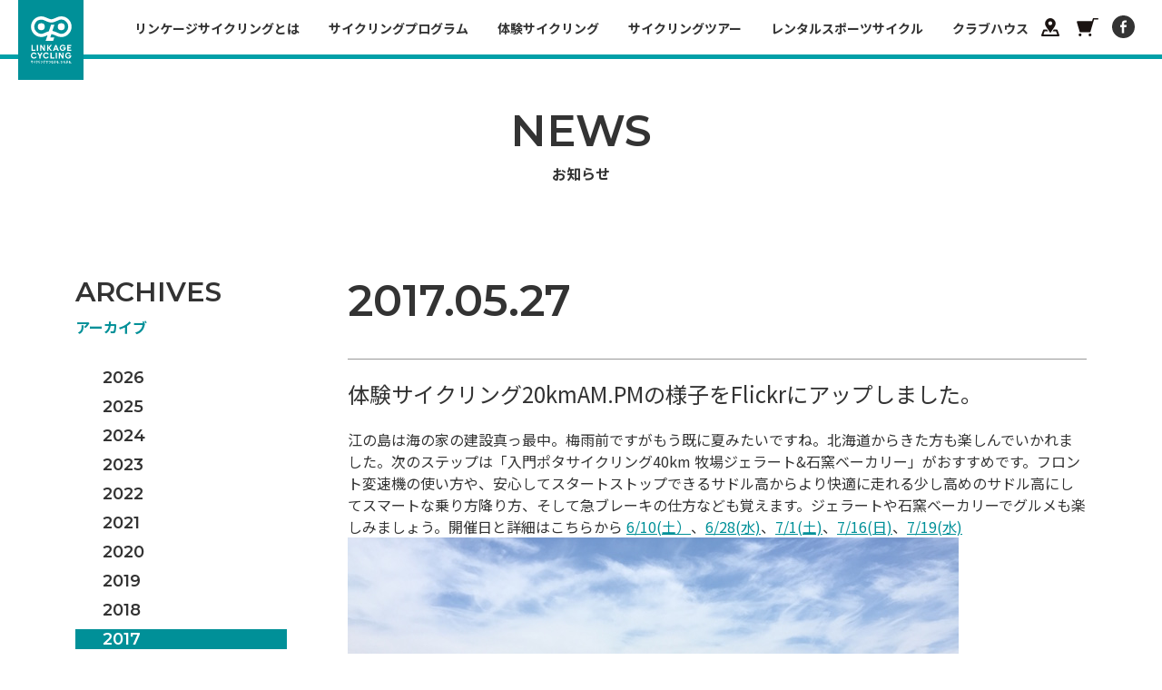

--- FILE ---
content_type: text/html; charset=UTF-8
request_url: https://linkagecycling.com/news/2017/05/27/2681/
body_size: 7157
content:

<!doctype html>
<html>
<head prefix="og: http://ogp.me/ns# fb: http://ogp.me/ns/fb# article: http://ogp.me/ns/article#">

	<meta charset="UTF-8">
<meta name="viewport" content="width=device-width,user-scalable=no,shrink-to-fit=yes">
<script type="text/javascript" src="https://linkagecycling.com/wp-content/themes/linkagecycling2021/js/viewport.min.js?1769409277"></script>




		<!-- All in One SEO 4.1.4.5 -->
		<title>体験サイクリング20kmAM.PMの様子をFlickrにアップしました。 - LINKAGE CYCLING リンケージサイクリング</title>
		<meta name="description" content="江の島は海の家の建設真っ最中。梅雨前ですがもう既に夏みたいですね。北海道からきた方も楽しんでいかれました。次の […]" />
		<meta name="robots" content="max-image-preview:large" />
		<link rel="canonical" href="https://linkagecycling.com/news/2017/05/27/2681/" />
		<meta property="og:locale" content="ja_JP" />
		<meta property="og:site_name" content="LINKAGE CYCLING  リンケージサイクリング -" />
		<meta property="og:type" content="article" />
		<meta property="og:title" content="体験サイクリング20kmAM.PMの様子をFlickrにアップしました。 - LINKAGE CYCLING リンケージサイクリング" />
		<meta property="og:description" content="江の島は海の家の建設真っ最中。梅雨前ですがもう既に夏みたいですね。北海道からきた方も楽しんでいかれました。次の […]" />
		<meta property="og:url" content="https://linkagecycling.com/news/2017/05/27/2681/" />
		<meta property="article:published_time" content="2017-05-27T03:33:00+00:00" />
		<meta property="article:modified_time" content="2021-10-17T03:52:45+00:00" />
		<meta property="article:publisher" content="https://www.facebook.com/LINKAGECYCLING/" />
		<meta name="twitter:card" content="summary" />
		<meta name="twitter:domain" content="linkagecycling.com" />
		<meta name="twitter:title" content="体験サイクリング20kmAM.PMの様子をFlickrにアップしました。 - LINKAGE CYCLING リンケージサイクリング" />
		<meta name="twitter:description" content="江の島は海の家の建設真っ最中。梅雨前ですがもう既に夏みたいですね。北海道からきた方も楽しんでいかれました。次の […]" />
		<script type="application/ld+json" class="aioseo-schema">
			{"@context":"https:\/\/schema.org","@graph":[{"@type":"WebSite","@id":"https:\/\/linkagecycling.com\/#website","url":"https:\/\/linkagecycling.com\/","name":"LINKAGE CYCLING  \u30ea\u30f3\u30b1\u30fc\u30b8\u30b5\u30a4\u30af\u30ea\u30f3\u30b0","inLanguage":"ja","publisher":{"@id":"https:\/\/linkagecycling.com\/#organization"}},{"@type":"Organization","@id":"https:\/\/linkagecycling.com\/#organization","name":"LINKAGE CYCLING \u30ea\u30f3\u30b1\u30fc\u30b8\u30b5\u30a4\u30af\u30ea\u30f3\u30b0","url":"https:\/\/linkagecycling.com\/","sameAs":["https:\/\/www.facebook.com\/LINKAGECYCLING\/"]},{"@type":"BreadcrumbList","@id":"https:\/\/linkagecycling.com\/news\/2017\/05\/27\/2681\/#breadcrumblist","itemListElement":[{"@type":"ListItem","@id":"https:\/\/linkagecycling.com\/#listItem","position":1,"item":{"@type":"WebPage","@id":"https:\/\/linkagecycling.com\/","name":"\u30db\u30fc\u30e0","description":"\u666f\u8272\u3092\u697d\u3057\u3093\u3060\u308a\u3001\u5bc4\u308a\u9053\u3092\u3044\u3063\u3071\u3044\u3057\u305f\u308a\u3001\u304a\u3044\u3057\u3044\u3082\u306e\u3092\u98df\u3079\u305f\u308a\u3001\u30b9\u30dd\u30fc\u30c4\u3068\u3057\u3066\u6280\u8853\u3084\u80fd\u529b\u3092\u5411\u4e0a\u3055\u305b\u305f\u308a\u3001\u30b5\u30a4\u30af\u30ea\u30f3\u30b0\u306b\u306f\u672c\u5f53\u306b\u3044\u308d\u3093\u306a\u697d\u3057\u307f\u306b\u3042\u3075\u308c\u3066\u3044\u307e\u3059\u3002\"LINKAGE CYCLING\"\u306f\u3001\u305d\u3093\u306a\u30b5\u30a4\u30af\u30ea\u30f3\u30b0\u306e\u9b45\u529b\u3092\u3001\u306a\u308b\u3079\u304f\u591a\u304f\u306e\u4eba\u305f\u3061\u306b\u4f1d\u3048\u3001\u307f\u3093\u306a\u3067\u697d\u3057\u3080\u3053\u3068\u3092\u76ee\u6307\u3057\u3066\u3044\u307e\u3059\u3002","url":"https:\/\/linkagecycling.com\/"},"nextItem":"https:\/\/linkagecycling.com\/news\/2017\/#listItem"},{"@type":"ListItem","@id":"https:\/\/linkagecycling.com\/news\/2017\/#listItem","position":2,"item":{"@type":"WebPage","@id":"https:\/\/linkagecycling.com\/news\/2017\/","name":"2017","url":"https:\/\/linkagecycling.com\/news\/2017\/"},"nextItem":"https:\/\/linkagecycling.com\/news\/2017\/05\/#listItem","previousItem":"https:\/\/linkagecycling.com\/#listItem"},{"@type":"ListItem","@id":"https:\/\/linkagecycling.com\/news\/2017\/05\/#listItem","position":3,"item":{"@type":"WebPage","@id":"https:\/\/linkagecycling.com\/news\/2017\/05\/","name":"May","url":"https:\/\/linkagecycling.com\/news\/2017\/05\/"},"nextItem":"https:\/\/linkagecycling.com\/news\/2017\/05\/27\/#listItem","previousItem":"https:\/\/linkagecycling.com\/news\/2017\/#listItem"},{"@type":"ListItem","@id":"https:\/\/linkagecycling.com\/news\/2017\/05\/27\/#listItem","position":4,"item":{"@type":"WebPage","@id":"https:\/\/linkagecycling.com\/news\/2017\/05\/27\/","name":"27","url":"https:\/\/linkagecycling.com\/news\/2017\/05\/27\/"},"previousItem":"https:\/\/linkagecycling.com\/news\/2017\/05\/#listItem"}]},{"@type":"Person","@id":"https:\/\/linkagecycling.com\/author\/linkagecycling_admin\/#author","url":"https:\/\/linkagecycling.com\/author\/linkagecycling_admin\/","name":"linkagecycling_admin","image":{"@type":"ImageObject","@id":"https:\/\/linkagecycling.com\/news\/2017\/05\/27\/2681\/#authorImage","url":"https:\/\/secure.gravatar.com\/avatar\/822924e2c12a3ae61582ee5280360cf734b52dcbbb3a1b65a6c11b0f5b229419?s=96&d=mm&r=g","width":96,"height":96,"caption":"linkagecycling_admin"},"sameAs":["https:\/\/www.facebook.com\/LINKAGECYCLING\/"]},{"@type":"WebPage","@id":"https:\/\/linkagecycling.com\/news\/2017\/05\/27\/2681\/#webpage","url":"https:\/\/linkagecycling.com\/news\/2017\/05\/27\/2681\/","name":"\u4f53\u9a13\u30b5\u30a4\u30af\u30ea\u30f3\u30b020kmAM.PM\u306e\u69d8\u5b50\u3092Flickr\u306b\u30a2\u30c3\u30d7\u3057\u307e\u3057\u305f\u3002 - LINKAGE CYCLING \u30ea\u30f3\u30b1\u30fc\u30b8\u30b5\u30a4\u30af\u30ea\u30f3\u30b0","description":"\u6c5f\u306e\u5cf6\u306f\u6d77\u306e\u5bb6\u306e\u5efa\u8a2d\u771f\u3063\u6700\u4e2d\u3002\u6885\u96e8\u524d\u3067\u3059\u304c\u3082\u3046\u65e2\u306b\u590f\u307f\u305f\u3044\u3067\u3059\u306d\u3002\u5317\u6d77\u9053\u304b\u3089\u304d\u305f\u65b9\u3082\u697d\u3057\u3093\u3067\u3044\u304b\u308c\u307e\u3057\u305f\u3002\u6b21\u306e [\u2026]","inLanguage":"ja","isPartOf":{"@id":"https:\/\/linkagecycling.com\/#website"},"breadcrumb":{"@id":"https:\/\/linkagecycling.com\/news\/2017\/05\/27\/2681\/#breadcrumblist"},"author":"https:\/\/linkagecycling.com\/author\/linkagecycling_admin\/#author","creator":"https:\/\/linkagecycling.com\/author\/linkagecycling_admin\/#author","datePublished":"2017-05-27T03:33:00+09:00","dateModified":"2021-10-17T03:52:45+09:00"}]}
		</script>
		<!-- All in One SEO -->

<link rel="alternate" title="oEmbed (JSON)" type="application/json+oembed" href="https://linkagecycling.com/wp-json/oembed/1.0/embed?url=https%3A%2F%2Flinkagecycling.com%2Fnews%2F2017%2F05%2F27%2F2681%2F" />
<link rel="alternate" title="oEmbed (XML)" type="text/xml+oembed" href="https://linkagecycling.com/wp-json/oembed/1.0/embed?url=https%3A%2F%2Flinkagecycling.com%2Fnews%2F2017%2F05%2F27%2F2681%2F&#038;format=xml" />
		<!-- This site uses the Google Analytics by MonsterInsights plugin v8.1.0 - Using Analytics tracking - https://www.monsterinsights.com/ -->
		<!-- Note: MonsterInsights is not currently configured on this site. The site owner needs to authenticate with Google Analytics in the MonsterInsights settings panel. -->
					<!-- No UA code set -->
				<!-- / Google Analytics by MonsterInsights -->
		<style id='wp-img-auto-sizes-contain-inline-css' type='text/css'>
img:is([sizes=auto i],[sizes^="auto," i]){contain-intrinsic-size:3000px 1500px}
/*# sourceURL=wp-img-auto-sizes-contain-inline-css */
</style>
<style id='wp-block-library-inline-css' type='text/css'>
:root{--wp-block-synced-color:#7a00df;--wp-block-synced-color--rgb:122,0,223;--wp-bound-block-color:var(--wp-block-synced-color);--wp-editor-canvas-background:#ddd;--wp-admin-theme-color:#007cba;--wp-admin-theme-color--rgb:0,124,186;--wp-admin-theme-color-darker-10:#006ba1;--wp-admin-theme-color-darker-10--rgb:0,107,160.5;--wp-admin-theme-color-darker-20:#005a87;--wp-admin-theme-color-darker-20--rgb:0,90,135;--wp-admin-border-width-focus:2px}@media (min-resolution:192dpi){:root{--wp-admin-border-width-focus:1.5px}}.wp-element-button{cursor:pointer}:root .has-very-light-gray-background-color{background-color:#eee}:root .has-very-dark-gray-background-color{background-color:#313131}:root .has-very-light-gray-color{color:#eee}:root .has-very-dark-gray-color{color:#313131}:root .has-vivid-green-cyan-to-vivid-cyan-blue-gradient-background{background:linear-gradient(135deg,#00d084,#0693e3)}:root .has-purple-crush-gradient-background{background:linear-gradient(135deg,#34e2e4,#4721fb 50%,#ab1dfe)}:root .has-hazy-dawn-gradient-background{background:linear-gradient(135deg,#faaca8,#dad0ec)}:root .has-subdued-olive-gradient-background{background:linear-gradient(135deg,#fafae1,#67a671)}:root .has-atomic-cream-gradient-background{background:linear-gradient(135deg,#fdd79a,#004a59)}:root .has-nightshade-gradient-background{background:linear-gradient(135deg,#330968,#31cdcf)}:root .has-midnight-gradient-background{background:linear-gradient(135deg,#020381,#2874fc)}:root{--wp--preset--font-size--normal:16px;--wp--preset--font-size--huge:42px}.has-regular-font-size{font-size:1em}.has-larger-font-size{font-size:2.625em}.has-normal-font-size{font-size:var(--wp--preset--font-size--normal)}.has-huge-font-size{font-size:var(--wp--preset--font-size--huge)}.has-text-align-center{text-align:center}.has-text-align-left{text-align:left}.has-text-align-right{text-align:right}.has-fit-text{white-space:nowrap!important}#end-resizable-editor-section{display:none}.aligncenter{clear:both}.items-justified-left{justify-content:flex-start}.items-justified-center{justify-content:center}.items-justified-right{justify-content:flex-end}.items-justified-space-between{justify-content:space-between}.screen-reader-text{border:0;clip-path:inset(50%);height:1px;margin:-1px;overflow:hidden;padding:0;position:absolute;width:1px;word-wrap:normal!important}.screen-reader-text:focus{background-color:#ddd;clip-path:none;color:#444;display:block;font-size:1em;height:auto;left:5px;line-height:normal;padding:15px 23px 14px;text-decoration:none;top:5px;width:auto;z-index:100000}html :where(.has-border-color){border-style:solid}html :where([style*=border-top-color]){border-top-style:solid}html :where([style*=border-right-color]){border-right-style:solid}html :where([style*=border-bottom-color]){border-bottom-style:solid}html :where([style*=border-left-color]){border-left-style:solid}html :where([style*=border-width]){border-style:solid}html :where([style*=border-top-width]){border-top-style:solid}html :where([style*=border-right-width]){border-right-style:solid}html :where([style*=border-bottom-width]){border-bottom-style:solid}html :where([style*=border-left-width]){border-left-style:solid}html :where(img[class*=wp-image-]){height:auto;max-width:100%}:where(figure){margin:0 0 1em}html :where(.is-position-sticky){--wp-admin--admin-bar--position-offset:var(--wp-admin--admin-bar--height,0px)}@media screen and (max-width:600px){html :where(.is-position-sticky){--wp-admin--admin-bar--position-offset:0px}}
/*wp_block_styles_on_demand_placeholder:69770afd52cbb*/
/*# sourceURL=wp-block-library-inline-css */
</style>
<style id='classic-theme-styles-inline-css' type='text/css'>
/*! This file is auto-generated */
.wp-block-button__link{color:#fff;background-color:#32373c;border-radius:9999px;box-shadow:none;text-decoration:none;padding:calc(.667em + 2px) calc(1.333em + 2px);font-size:1.125em}.wp-block-file__button{background:#32373c;color:#fff;text-decoration:none}
/*# sourceURL=/wp-includes/css/classic-themes.min.css */
</style>
<link rel="https://api.w.org/" href="https://linkagecycling.com/wp-json/" /><link rel="alternate" title="JSON" type="application/json" href="https://linkagecycling.com/wp-json/wp/v2/news/2681" />	
<link rel="shortcut icon" href="/favicon.ico">
<link rel="apple-touch-icon" href="/apple-touch-icon.png">
<link rel="icon" type="image/png" href="/android-chrome-512x512.png">
	
<link rel="alternate" type="application/rss+xml" href="https://linkagecycling.com/feed/" title="RSS2.0" />
<link rel="alternate" type="application/atom+xml" href="https://linkagecycling.com/feed/atom/" title="Atom" />

<!--
<link rel="preconnect" href="https://fonts.googleapis.com">
<link rel="preconnect" href="https://fonts.gstatic.com" crossorigin>
<link href="https://fonts.googleapis.com/css2?family=Noto+Sans+JP:wght@400;500;700&display=swap" rel="stylesheet">
<link rel="stylesheet" href="https://use.typekit.net/dwe7ear.css">
-->

<link href="https://linkagecycling.com/wp-content/themes/linkagecycling2021/css/style.css?1769409277" rel="stylesheet" type="text/css" />
<script type="text/javascript" src="//ajax.googleapis.com/ajax/libs/jquery/1.11.1/jquery.min.js"></script> 
<script type="text/javascript" src="//cdnjs.cloudflare.com/ajax/libs/gsap/1.19.0/TweenMax.min.js"></script> 
<script type="text/javascript" src="//cdnjs.cloudflare.com/ajax/libs/gsap/1.19.0/plugins/ScrollToPlugin.min.js"></script> 
<script type="text/javascript" src="https://linkagecycling.com/wp-content/themes/linkagecycling2021/js/jquery.tile.min.js"></script> 
<script type="text/javascript" src="https://linkagecycling.com/wp-content/themes/linkagecycling2021/js/jquery.waypoints.min.js"></script> 
<script type="text/javascript" src="https://linkagecycling.com/wp-content/themes/linkagecycling2021/js/swiper.min.js"></script> 
<script type="text/javascript" src="https://linkagecycling.com/wp-content/themes/linkagecycling2021/js/lazysizes.min.js"></script> 
<script type="text/javascript" src="https://linkagecycling.com/wp-content/themes/linkagecycling2021/js/ls.unveilhooks.min.js"></script> 
<script type="text/javascript" src="https://linkagecycling.com/wp-content/themes/linkagecycling2021/js/infinite-scroll.pkgd.min.js"></script> 
<script type="text/javascript" src="https://linkagecycling.com/wp-content/themes/linkagecycling2021/js/script.js?1769409277"></script> 

<!--[if lt IE 9]>
<script type="text/javascript" src="http://html5shim.googlecode.com/svn/trunk/html5.js"></script>
<![endif]-->

</head>
<body id="second" class="single news">
<header class="s">
	<h1><a href="https://linkagecycling.com">LINKAGE CYCLING  リンケージサイクリング - サイクリングでつながる。ひろがる。-</a></h1>
	<nav>
		<ul>
			<li>
				<a href="/lkg_cycling_map/">LKG CYCLING MAP</a>
			</li>
			<li>
				<a href="https://linkagecycling.stores.jp" target="_blank">SHOPPING SITE</a>
			</li>
			<li>
				<a href="https://www.facebook.com/LINKAGECYCLING/" target="_blank">facebook</a>
			</li>
		</ul>
	</nav>
</header>
<button><span></span><span></span></button>
<aside>
	<div>
		<nav>
			<ul><li><a href="https://linkagecycling.com/about/" title="リンケージサイクリングとは"><span>ABOUT US</span><span>リンケージサイクリングとは</span></a></li>
<li><a href="https://linkagecycling.com/cycling_programs/" title="サイクリングプログラム"><span>PROGRAMS</span><span>サイクリングプログラム</span></a></li>
<li><a href="https://linkagecycling.com/cycling_programs/trial_cycling/" title="体験サイクリング"><span>TRIAL CYCLING</span><span>体験サイクリング</span></a></li>
<li><a href="https://linkagecycling.com/cycling_tours/" title="サイクリングツアー"><span>CYCLING TOURS</span><span>サイクリングツアー</span></a></li>
<li><a href="https://linkagecycling.com/cycling_programs/rental_sport_cycle/" title="レンタルスポーツサイクル"><span>RENTAL SPORT CYCLE</span><span>レンタルスポーツサイクル</span></a></li>
<li><a href="https://linkagecycling.com/club_house/" title="クラブハウス"><span>CLUB HOUSE</span><span>クラブハウス</span></a></li>
</ul>		</nav>
		<nav>
			<ul><li><a href="https://linkagecycling.com/company_info/" title="会社概要"><span>COMPANY INFO.</span><span>会社概要</span></a></li>
<li><a href="https://linkagecycling.com/news/" title="ニュース"><span>NEWS</span><span>ニュース</span></a></li>
<li><a href="https://linkagecycling.com/contact/" title="問い合わせ"><span>CONTACT</span><span>問い合わせ</span></a></li>
<li><a rel="privacy-policy" href="https://linkagecycling.com/privacy_policy/" title="プライバシーポリシー"><span>PRIVACY POLICY</span><span>プライバシーポリシー</span></a></li>
</ul>		</nav>
	</div>
	<div>
		<nav>
			<ul>
				<li>
					<a href="/lkg_cycling_map/">LKG CYCLING MAP</a>
				</li>
				<li>
					<a href="https://linkagecycling.stores.jp" target="_blank">SHOPPING SITE</a>
				</li>
				<li>
					<a href="https://www.facebook.com/LINKAGECYCLING/" target="_blank">facebook</a>
				</li>
			</ul>
		</nav>
		<p>&copy; LINKAGE CYCLING</p>
	</div>
</aside>
<main>
<h1><span>NEWS</span><span>お知らせ</span></h1>
<section>
	<section>
		<div>
			<div>
				<h2><span>ARCHIVES</span><span>アーカイブ</span></h2>
				<nav>
					<ul>
																		<li><a href="/news/2026/">2026</a></li>
<li><a href="/news/2025/">2025</a></li>
<li><a href="/news/2024/">2024</a></li>
<li><a href="/news/2023/">2023</a></li>
<li><a href="/news/2022/">2022</a></li>
<li><a href="/news/2021/">2021</a></li>
<li><a href="/news/2020/">2020</a></li>
<li><a href="/news/2019/">2019</a></li>
<li><a href="/news/2018/">2018</a></li>
<li class="current"><a href="/news/2017/">2017</a></li>
<li><a href="/news/2016/">2016</a></li>
<li><a href="/news/2015/">2015</a></li>
<li><a href="/news/2014/">2014</a></li>
					</ul>
				</nav>
			</div>
		</div>
		<div>
			<article>
				<time datetime="2017-05-27">
					2017.05.27				</time>
				<h1>
					体験サイクリング20kmAM.PMの様子をFlickrにアップしました。				</h1>
				<div>
					<p>江の島は海の家の建設真っ最中。梅雨前ですがもう既に夏みたいですね。北海道からきた方も楽しんでいかれました。次のステップは「入門ポタサイクリング40km 牧場ジェラート&#038;石窯ベーカリー」がおすすめです。フロント変速機の使い方や、安心してスタートストップできるサドル高からより快適に走れる少し高めのサドル高にしてスマートな乗り方降り方、そして急ブレーキの仕方なども覚えます。ジェラートや石窯ベーカリーでグルメも楽しみましょう。開催日と詳細はこちらから <a href="https://linkagecycling.com/schedule/ai1ec_event/20176-12/?instance_id">6/10(土）</a>、<a href="https://linkagecycling.com/schedule/ai1ec_event/20176-11/?instance_id=">6/28(水)</a>、<a href="https://linkagecycling.com/schedule/ai1ec_event/20177-14/?instance_id=">7/1(土)</a>、<a href="https://linkagecycling.com/schedule/ai1ec_event/20177-28/?instance_id=">7/16(日)</a>、<a href="https://linkagecycling.com/schedule/ai1ec_event/20177-15/?instance_id=">7/19(水)</a><br />
<a href="https://linkagecycling.com/news/wp-content/uploads/sites/2/2017/05/IMG_3912hp.jpg"><img fetchpriority="high" decoding="async" src="https://linkagecycling.com/news/wp-content/uploads/sites/2/2017/05/IMG_3912hp.jpg" alt="IMG_3912hp" width="673" height="505" class="alignnone size-full wp-image-2593" /></a></p>
<p><strong><a href="https://www.flickr.com/photos/119539294@N04">Flickrはこちらから</a></strong></p>
				</div>
			</article>
			<nav>
				<ul>
					<li class="prev">
						<a href="https://linkagecycling.com/news/2017/05/24/2682/" rel="prev">PREV.</a>					</li>
					<li><a href="/news/">BACK TO LIST</a></li>
					<li class="next">
						<a href="https://linkagecycling.com/news/2017/05/28/2680/" rel="next">Next</a>					</li>
				</ul>
			</nav>
		</div>
	</section>
</section>

</main>

<footer>
	<div>
		<nav>
			<ul><li><a href="https://linkagecycling.com/about/" title="リンケージサイクリングとは"><span>ABOUT US</span><span>リンケージサイクリングとは</span></a>
<ul class="sub-menu">
	<li><a href="/about/" title="コンセプト"><span>CONCEPT</span><span>コンセプト</span></a></li>
	<li><a href="/about/#staff" title="スタッフ"><span>STAFF</span><span>スタッフ</span></a></li>
</ul>
</li>
<li><a href="https://linkagecycling.com/cycling_programs/" title="サイクリングプログラム"><span>CYCLING PROGRAM</span><span>サイクリングプログラム</span></a></li>
<li><a href="https://linkagecycling.com/cycling_tours/" title="サイクリングツアー"><span>CYCLING TOURS</span><span>サイクリングツアー</span></a>
<ul class="sub-menu">
	<li><a href="https://linkagecycling.com/cycling_tours/" title="イベントスケジュール"><span>TOURS一覧</span><span>イベントスケジュール</span></a></li>
	<li><a href="https://linkagecycling.com/event_agreement/" title="イベント参加規約"><span>EVENT AGREEMENT</span><span>イベント参加規約</span></a></li>
	<li><a target="_blank" href="https://www.flickr.com/photos/119539294@N04" title="過去のイベント/Flickr"><span>Flickr</span><span>過去のイベント/Flickr</span></a></li>
</ul>
</li>
<li><a href="https://linkagecycling.com/lkg_cycling_map/" title="LKGサイクリングマップ"><span>LKG CYCLING MAP</span><span>LKGサイクリングマップ</span></a></li>
<li><a href="https://linkagecycling.com/club_house/" title="クラブハウス"><span>CLUB HOUSE</span><span>クラブハウス</span></a>
<ul class="sub-menu">
	<li><a href="https://linkagecycling.com/company_info/" title="会社情報"><span>COMPANY INFO.</span><span>会社情報</span></a></li>
	<li><a href="/club_house/#open" title="営業案内"><span>OPEN TIME</span><span>営業案内</span></a></li>
	<li><a href="/club_house/#access" title="アクセス"><span>ACCESS</span><span>アクセス</span></a></li>
</ul>
</li>
</ul>		</nav>
		<nav>
			<ul><li><a href="https://linkagecycling.com/company_info/" title="会社概要"><span>COMPANY INFO.</span><span>会社概要</span></a></li>
<li><a href="https://linkagecycling.com/news/" title="ニュース"><span>NEWS</span><span>ニュース</span></a></li>
<li><a href="https://linkagecycling.com/contact/" title="問い合わせ"><span>CONTACT</span><span>問い合わせ</span></a></li>
<li><a rel="privacy-policy" href="https://linkagecycling.com/privacy_policy/" title="プライバシーポリシー"><span>PRIVACY POLICY</span><span>プライバシーポリシー</span></a></li>
</ul>		</nav>
		<nav>
			<ul>
				<li>
					<a href="/lkg_cycling_map/">LKG CYCLING MAP</a>
				</li>
				<li>
					<a href="https://linkagecycling.stores.jp" target="_blank">SHOPPING SITE</a>
				</li>
				<li>
					<a href="https://www.facebook.com/LINKAGECYCLING/" target="_blank">facebook</a>
				</li>
			</ul>
		</nav>
		<div class="tmp">
			<ul class="programs">
								<li>
					<a href="https://linkagecycling.com/cycling_programs/rental_sport_cycle/">
						<span>RENTAL SPORT CYCLE</span><span>レンタルスポーツサイクル</span>
					</a>
				</li>
								<li>
					<a href="https://linkagecycling.com/cycling_programs/trial_cycling/">
						<span>TRIAL CYCLING</span><span>体験サイクリング</span>
					</a>
				</li>
								<li>
					<a href="https://linkagecycling.com/cycling_programs/sightseeing_cycling/">
						<span>SIGHTSEEING CYCLING</span><span>湘南・江の島周遊サイクリング E-BIKE</span>
					</a>
				</li>
								<li>
					<a href="https://linkagecycling.com/cycling_programs/pottering/">
						<span>POTTERING</span><span>ポタサイクリング</span>
					</a>
				</li>
								<li>
					<a href="https://linkagecycling.com/cycling_programs/fitness_cycling/">
						<span>FITNESS CYCLING</span><span>フィットネスサイクリング</span>
					</a>
				</li>
								<li>
					<a href="https://linkagecycling.com/cycling_programs/cycle_tourism/">
						<span>CYCLE TOURISM</span><span>サイクルツーリズム自転車を活用した観光</span>
					</a>
				</li>
								<li>
					<a href="https://linkagecycling.com/cycling_programs/private_coach/">
						<span>PRIVATE COACH</span><span>プライベートコーチ</span>
					</a>
				</li>
								<li>
					<a href="https://linkagecycling.com/cycling_programs/customized_cycling/">
						<span>CUSTOMIZED CYCLING</span><span>Group cycling in Japan for foreigners</span>
					</a>
				</li>
							</ul>
			<ul class="map">
				<li class="%e6%b1%9f%e3%83%8e%e5%b3%b6"><a href="/lkg_cycling_map/?area=%e6%b1%9f%e3%83%8e%e5%b3%b6"><span></span><span>江ノ島</span></a></li>
<li class="%e5%af%8c%e5%a3%ab%e3%81%84%e3%81%a1"><a href="/lkg_cycling_map/?area=%e5%af%8c%e5%a3%ab%e3%81%84%e3%81%a1"><span></span><span>富士いち</span></a></li>
<li class="%e8%91%89%e5%b1%b1"><a href="/lkg_cycling_map/?area=%e8%91%89%e5%b1%b1"><span></span><span>葉山</span></a></li>
<li class="%e4%b8%89%e6%b5%a6"><a href="/lkg_cycling_map/?area=%e4%b8%89%e6%b5%a6"><span></span><span>三浦</span></a></li>
<li class="ridetenryu"><a href="/lkg_cycling_map/?area=ridetenryu"><span></span><span>Ride TENRYU</span></a></li>
			</ul>
		</div>
	</div>
	<p>&copy; LINKAGE CYCLING</p>
</footer>

<script>
window.WebFontConfig = {
  google: { families: ['Montserrat:400,500,600', 'Noto+Sans+JP:400,500,600,700'] },
  active: function() {
    sessionStorage.fonts = true;
  }
};
(function() {
  var wf = document.createElement('script');
  wf.src = 'https://ajax.googleapis.com/ajax/libs/webfont/1.6.26/webfont.js';
  wf.type = 'text/javascript';
  wf.async = 'true';
  var s = document.getElementsByTagName('script')[0];
  s.parentNode.insertBefore(wf, s);
})();
</script>

<script>
(function(i,s,o,g,r,a,m){i['GoogleAnalyticsObject']=r;i[r]=i[r]||function(){
(i[r].q=i[r].q||[]).push(arguments)},i[r].l=1*new Date();a=s.createElement(o),
m=s.getElementsByTagName(o)[0];a.async=1;a.src=g;m.parentNode.insertBefore(a,m)
})(window,document,'script','//www.google-analytics.com/analytics.js','ga');
ga('create', 'UA-52394544-1', 'auto');
ga('send', 'pageview');
</script>

<script type="speculationrules">
{"prefetch":[{"source":"document","where":{"and":[{"href_matches":"/*"},{"not":{"href_matches":["/wp-*.php","/wp-admin/*","/wp-content/uploads/*","/wp-content/*","/wp-content/plugins/*","/wp-content/themes/linkagecycling2021/*","/*\\?(.+)"]}},{"not":{"selector_matches":"a[rel~=\"nofollow\"]"}},{"not":{"selector_matches":".no-prefetch, .no-prefetch a"}}]},"eagerness":"conservative"}]}
</script>
</body>
</html>

--- FILE ---
content_type: image/svg+xml
request_url: https://linkagecycling.com/wp-content/themes/linkagecycling2021/imgs/cycling_tours/arrow_prev_g.svg
body_size: 143
content:
<svg xmlns="http://www.w3.org/2000/svg" width="13.68" height="12.96" viewBox="0 0 13.68 12.96">
  <path id="パス_50" data-name="パス 50" d="M16.23-9.6H6.99l3.18-5.13H6.87L2.55-8.25,6.87-1.77h3.3L7.02-6.87h9.21Z" transform="translate(-2.55 14.73)" fill="#333"/>
</svg>


--- FILE ---
content_type: image/svg+xml
request_url: https://linkagecycling.com/wp-content/themes/linkagecycling2021/imgs/common/icon_map_b.svg
body_size: 437
content:
<svg xmlns="http://www.w3.org/2000/svg" width="25" height="25" viewBox="0 0 25 25">
  <g id="グループ_163" data-name="グループ 163" transform="translate(-1229 -17)">
    <g id="グループ_108" data-name="グループ 108" transform="translate(-163.147 -25.608)">
      <path id="パス_46" data-name="パス 46" d="M1425.517,47.344a5.554,5.554,0,0,0-8.067,0,6.1,6.1,0,0,0-.673,7.539l4.707,7.142,4.707-7.142A6.1,6.1,0,0,0,1425.517,47.344Zm-4.033,6.016a2.142,2.142,0,1,1,2.06-2.14A2.1,2.1,0,0,1,1421.484,53.36Z" transform="translate(-17.336)" fill="#1a1311"/>
      <path id="パス_47" data-name="パス 47" d="M1414.083,112.384l-1.986-5.413a.994.994,0,0,0-.928-.664h-3.252l-1.36,2.063h3.928l1.229,3.35h-15.132l1.229-3.35h3.928l-1.36-2.063h-3.252a.994.994,0,0,0-.928.664l-1.986,5.413a1.066,1.066,0,0,0,.11.953.983.983,0,0,0,.818.446h18.015a.982.982,0,0,0,.818-.446A1.065,1.065,0,0,0,1414.083,112.384Z" transform="translate(0 -48.175)" fill="#1a1311"/>
    </g>
    <rect id="長方形_48" data-name="長方形 48" width="25" height="25" transform="translate(1229 17)" fill="none"/>
  </g>
</svg>


--- FILE ---
content_type: image/svg+xml
request_url: https://linkagecycling.com/wp-content/themes/linkagecycling2021/imgs/common/icon_fb_w.svg
body_size: 251
content:
<svg xmlns="http://www.w3.org/2000/svg" width="35" height="35" viewBox="0 0 35 35">
  <path id="パス_45" data-name="パス 45" d="M1642.993,212.742a17.5,17.5,0,1,0,17.5,17.5A17.5,17.5,0,0,0,1642.993,212.742Zm4.639,18.107h-3.462v9.263h-3.526v-9.263H1638.2v-3.335h2.449v-2.849c0-2.239,1.448-4.294,4.781-4.294a20.241,20.241,0,0,1,2.348.129l-.079,3.114s-1.018-.009-2.129-.009c-1.2,0-1.395.554-1.395,1.473v.153h0v2.281h3.62Z" transform="translate(-1625.493 -212.742)" fill="#fff"/>
</svg>


--- FILE ---
content_type: image/svg+xml
request_url: https://linkagecycling.com/wp-content/themes/linkagecycling2021/imgs/cycling_tours/arrow_next_g.svg
body_size: 135
content:
<svg xmlns="http://www.w3.org/2000/svg" width="13.68" height="12.96" viewBox="0 0 13.68 12.96">
  <path id="パス_51" data-name="パス 51" d="M-6.87-14.7h-3.3l3.18,5.1h-9.24v2.73h9.24l-3.18,5.13h3.3l4.32-6.51Z" transform="translate(16.23 14.7)" fill="#333"/>
</svg>


--- FILE ---
content_type: image/svg+xml
request_url: https://linkagecycling.com/wp-content/themes/linkagecycling2021/imgs/common/icon_fb_b.svg
body_size: 237
content:
<svg xmlns="http://www.w3.org/2000/svg" width="25" height="25" viewBox="0 0 25 25">
  <path id="パス_45" data-name="パス 45" d="M1637.993,212.742a12.5,12.5,0,1,0,12.5,12.5A12.5,12.5,0,0,0,1637.993,212.742Zm3.314,12.934h-2.472v6.617h-2.519v-6.617h-1.749v-2.382h1.749v-2.035c0-1.6,1.034-3.067,3.415-3.067a14.462,14.462,0,0,1,1.677.092l-.056,2.224s-.727-.007-1.52-.007c-.859,0-1,.4-1,1.052v.11h0v1.63h2.585Z" transform="translate(-1625.493 -212.742)" fill="#333"/>
</svg>


--- FILE ---
content_type: image/svg+xml
request_url: https://linkagecycling.com/wp-content/themes/linkagecycling2021/imgs/common/logo_w.svg
body_size: 5055
content:
<svg id="グループ_24" data-name="グループ 24" xmlns="http://www.w3.org/2000/svg" width="180" height="206.718" viewBox="0 0 180 206.718">
  <g id="グループ_1" data-name="グループ 1" transform="translate(0 158.15)">
    <path id="パス_1" data-name="パス 1" d="M946.755,649.168h5.429v-26.15h-5.429Z" transform="translate(-837.272 -622.476)" fill="#fff"/>
    <path id="パス_2" data-name="パス 2" d="M926.158,633.077,920.5,623.049h-6.064l9,15.969v10.1h5.433V639.013l9-15.965h-6.069Z" transform="translate(-886.099 -622.428)" fill="#fff"/>
    <path id="パス_3" data-name="パス 3" d="M968.285,639.874l-10.178-16.856h-6.055v26.15h5.433V631.794l10.487,17.374h5.743v-26.15h-5.43Z" transform="translate(-829.342 -622.476)" fill="#fff"/>
    <path id="パス_4" data-name="パス 4" d="M943.029,623.018h-5.434v26.15h17.528V643.74H943.029Z" transform="translate(-851.143 -622.476)" fill="#fff"/>
    <path id="パス_5" data-name="パス 5" d="M938.148,628.038a8.28,8.28,0,0,1,5.88,2.436,8.464,8.464,0,0,1,.94,1.129l.031.04.462.674,4.294-2.986-.462-.671a13.548,13.548,0,1,0,0,15.384l.462-.672-4.294-2.981-.5.715a8.581,8.581,0,0,1-.938,1.129,8.315,8.315,0,1,1-5.88-14.195Z" transform="translate(-870.771 -622.803)" fill="#fff"/>
    <path id="パス_6" data-name="パス 6" d="M916.689,628.038a8.268,8.268,0,0,1,5.877,2.436,8.109,8.109,0,0,1,.942,1.129l.03.04.465.674,4.294-2.986-.465-.671a13.548,13.548,0,1,0,0,15.384l.465-.672-4.291-2.981-.5.715a8.412,8.412,0,0,1-.942,1.129,8.314,8.314,0,1,1-5.877-14.195Z" transform="translate(-903.142 -622.803)" fill="#fff"/>
    <path id="パス_7" data-name="パス 7" d="M990.156,635.1H978.788v4.821h5.668a7.348,7.348,0,0,1-.828,1.386,7.93,7.93,0,0,1-.573.671c-.073.078-.134.131-.172.172l-.051.043-.022.02-.018.015a8.313,8.313,0,1,1,0-11.753,8.694,8.694,0,0,1,.943,1.129l.029.04.464.674,4.293-2.986-.464-.671a13.543,13.543,0,1,0,0,15.4,13.7,13.7,0,0,0,2.1-4.592l.023-.094Z" transform="translate(-812.303 -622.803)" fill="#fff"/>
  </g>
  <g id="グループ_2" data-name="グループ 2" transform="translate(0.635 193.208)">
    <path id="パス_8" data-name="パス 8" d="M912.426,641.856h-1.8v.445c0,3.011-.792,5.468-3.236,7.065a10.556,10.556,0,0,0-1.166-1.469c2.267-1.375,2.8-3.32,2.8-5.587v-.454h-2.36v2.969h-1.585v-2.969h-1.684v-2.017h1.684v-2.666l1.913.152a.429.429,0,0,1-.328.389v2.125h2.36v-2.845l1.936.138c-.01.167-.113.29-.333.346v2.36h1.8Z" transform="translate(-903.394 -636.245)" fill="#fff"/>
    <path id="パス_9" data-name="パス 9" d="M911.8,643.12a30.3,30.3,0,0,1-3.206,2.363,8.307,8.307,0,0,0-.956-1.628,23.7,23.7,0,0,0,7.338-6.871l1.56,1.527a.335.335,0,0,1-.353.167,30.655,30.655,0,0,1-2.739,3.067l.376.168a.4.4,0,0,1-.331.306v7.138H911.8Z" transform="translate(-896.919 -636.261)" fill="#fff"/>
    <path id="パス_10" data-name="パス 10" d="M920.37,640.019a.648.648,0,0,1-.26.29c-1.217,4.556-2.81,7.238-5.589,9.1a7.341,7.341,0,0,0-1.186-1.621,10.492,10.492,0,0,0,4.716-6.682h-2.739a14,14,0,0,1-2.166,3.067,9.246,9.246,0,0,0-1.3-1.376,13.838,13.838,0,0,0,3.239-5.816l1.976.586a.375.375,0,0,1-.354.275c-.156.444-.353.873-.509,1.293h2.633l.227-.139Z" transform="translate(-890.512 -636.27)" fill="#fff"/>
    <path id="パス_11" data-name="パス 11" d="M916.432,644.73v-6.889l1.934.14c-.01.151-.1.264-.321.305v6.444Zm6.349-7.515c-.01.154-.1.265-.323.305v4.3c0,2.958-.717,5.735-3.609,7.391a9.923,9.923,0,0,0-1.219-1.558c2.685-1.4,3.185-3.662,3.185-5.849v-4.733Z" transform="translate(-883.701 -636.119)" fill="#fff"/>
    <path id="パス_12" data-name="パス 12" d="M921.129,637.324a12.2,12.2,0,0,1,3.026,1.79l-.832,1.934a14.416,14.416,0,0,0-2.943-1.888Zm-.5,9.275a11.929,11.929,0,0,0,6.992-7.9,10.521,10.521,0,0,0,1.489,1.247,14.168,14.168,0,0,1-7.159,8.4.549.549,0,0,1-.2.374Z" transform="translate(-877.742 -635.741)" fill="#fff"/>
    <path id="パス_13" data-name="パス 13" d="M932.922,640.687a.683.683,0,0,1-.263.292c-1.264,4.86-2.849,7.223-5.452,8.966a7.476,7.476,0,0,0-1.187-1.62,9.909,9.909,0,0,0,4.58-6.554H928a12.611,12.611,0,0,1-2.076,2.928,8.821,8.821,0,0,0-1.287-1.345,12.456,12.456,0,0,0,3.183-5.985l1.982.581a.377.377,0,0,1-.356.277c-.159.444-.406,1.154-.563,1.573h2.5l.227-.144Zm-1.717-3.637a11.052,11.052,0,0,1,1.3,1.707l-.691.822a11.042,11.042,0,0,0-1.258-1.749Zm1.727-.346a9.919,9.919,0,0,1,1.283,1.692l-.7.795a11.422,11.422,0,0,0-1.23-1.726Z" transform="translate(-871.314 -636.688)" fill="#fff"/>
    <path id="パス_14" data-name="パス 14" d="M929.431,637.845c.321,0,.853-.015,1.133-.04,1.331-.114,5.453-.447,7.409-.586l.03,2.262a2.583,2.583,0,0,0-2.307.92c-.95.9-2.312,2.665-2.312,4.15,0,1.421,1.06,2.208,3.2,2.476l-.78,2.111c-2.969-.434-4.165-2.2-4.165-4.557a8.124,8.124,0,0,1,2.436-5.069c-1.363.167-3.458.389-4.215.513-.021.113-.167.207-.273.237Zm7.055,3.569a8.616,8.616,0,0,1,1.2,1.859l-.719.75a9.835,9.835,0,0,0-1.153-1.888Zm1.29-1.252a7.177,7.177,0,0,1,1.2,1.833l-.708.749a10.019,10.019,0,0,0-1.164-1.859Z" transform="translate(-864.075 -635.901)" fill="#fff"/>
    <path id="パス_15" data-name="パス 15" d="M934.013,639.253a10.754,10.754,0,0,0,1.259-.414,13.838,13.838,0,0,1,4.549-1.207c1.853,0,3.5,1.108,3.5,4.258,0,3.585-2.269,5.124-6.2,5.571a9.831,9.831,0,0,0-.664-2.055c3.413-.366,5.089-1.459,5.089-3.378,0-1.552-.9-2.234-1.885-2.234a10.444,10.444,0,0,0-4.756,1.6.476.476,0,0,1-.229.414Z" transform="translate(-857.155 -635.271)" fill="#fff"/>
    <path id="パス_16" data-name="パス 16" d="M943.1,637.12a.431.431,0,0,1-.312.32c-.053.434-.157,1.1-.21,1.429a8.039,8.039,0,0,0,2.323-.611l.187,1.987a15.049,15.049,0,0,1-2.79.573,30.9,30.9,0,0,1-1.913,6.538l-1.583-.719a20.972,20.972,0,0,0,1.81-5.781h-1.666v-1.888h1.916c.083-.639.159-1.373.189-2.04Zm2.613,6.114c0,.7.02,1.512.073,2.234a12.388,12.388,0,0,1,1.923,1.32l-.727,1.971a10.643,10.643,0,0,0-1.209-1.068,1.95,1.95,0,0,1-2.176,1.941,2.124,2.124,0,0,1-2.11-2.363,2.231,2.231,0,0,1,2.122-2.345,5.008,5.008,0,0,1,.634.043c-.021-.373-.021-1-.021-1.5Zm-1.386,3.554a1.668,1.668,0,0,0-.76-.182.7.7,0,0,0-.747.664c0,.391.29.666.777.666a.731.731,0,0,0,.73-.8Zm3.241-4.349a15.414,15.414,0,0,0-3.6.515l-.208-1.82a13.155,13.155,0,0,1,3.716-.666Z" transform="translate(-849.927 -636.345)" fill="#fff"/>
    <path id="パス_17" data-name="パス 17" d="M947.705,637.737c-.033.194-.165.262-.344.306-.094.628-.23,1.751-.346,2.539.179-.023.525-.053.712-.053,1.791,0,2.31,1.7,2.31,3.915v.015c-.033,2.36-.427,5.274-2.321,5.274a3.044,3.044,0,0,1-1.863-1.108,12.727,12.727,0,0,0,.517-1.82c.644.584,1.043.735,1.29.735.366,0,.513-.467.646-1.207a15.326,15.326,0,0,0,.169-2c-.01-1.278-.293-1.866-.885-1.866a4.287,4.287,0,0,0-.866.085,44.375,44.375,0,0,1-1.817,7.124l-1.469-.957a31.875,31.875,0,0,0,1.676-5.932c-.293.07-1.043.222-1.462.32l-.121-2.085c.427-.053,1.27-.177,1.864-.276.133-1.012.249-2.14.333-3.279Zm1.852-.472a7.05,7.05,0,0,1,1.166,1.9l-.76.666a6.946,6.946,0,0,0-1.123-1.929Zm1.79,8.042a10.266,10.266,0,0,0-1.53-4.488l1.333-1.093a10.688,10.688,0,0,1,1.863,4.816Zm-.126-8.61a7.021,7.021,0,0,1,1.169,1.9l-.76.667a6.941,6.941,0,0,0-1.125-1.934Z" transform="translate(-842.921 -636.697)" fill="#fff"/>
    <path id="パス_18" data-name="パス 18" d="M952.463,642.105a3.921,3.921,0,0,1,1.7-.373c1.556,0,2.679,1.292,2.679,3.529a3.694,3.694,0,0,1-3.978,3.945,2.171,2.171,0,0,1-2.288-2.347,2.053,2.053,0,0,1,1.894-2.126,2.227,2.227,0,0,1,2.1,2.028,1.839,1.839,0,0,0,.593-1.475,1.591,1.591,0,0,0-1.626-1.721,4.353,4.353,0,0,0-3.308,1.668c-.218.276-.647.818-.909,1.192l-1.124-1.484c.646-.818,3.1-3.913,4.485-5.624-.454.083-2.13.222-2.787.29a.421.421,0,0,1-.27.227L949.5,637.5a43.122,43.122,0,0,0,5-.305l.166-.109.977,1.681a.545.545,0,0,1-.333.154c-.447.4-1.968,2.163-2.85,3.178Zm.131,5.281c.115,0,.418-.03.492-.043-.064-.6-.427-.942-.749-.942a.46.46,0,0,0-.48.458C951.857,647.1,951.93,647.386,952.594,647.386Z" transform="translate(-835.725 -636.11)" fill="#fff"/>
    <path id="パス_19" data-name="パス 19" d="M955.221,642.454c0,1.071-.656,1.944-1.456,1.944s-1.457-.873-1.457-1.944.654-1.946,1.457-1.946C954.585,640.508,955.221,641.415,955.221,642.454Zm-.521,0c0-.693-.416-1.251-.935-1.251s-.938.558-.938,1.251.417,1.25.938,1.25C954.3,643.7,954.7,643.121,954.7,642.454Z" transform="translate(-829.502 -630.888)" fill="#fff"/>
    <path id="パス_20" data-name="パス 20" d="M955.277,638.118a10.515,10.515,0,0,0,2.893-.482,1.542,1.542,0,0,0,.626-.459l1.176,1.444a9.517,9.517,0,0,0-2.4,5.985c.01,1.371.6,2.333,1.8,2.333,1.989,0,1.989-1.9,1.989-2.876a14.3,14.3,0,0,0-.528-4.541l1.434-.984a6.3,6.3,0,0,0,2.613,3.249l-.6,2.125a3.794,3.794,0,0,1-1.626-1.878h-.01a16.925,16.925,0,0,1,.207,2.751c0,2.416-1.05,4.2-3.483,4.2-2.323,0-3.332-1.865-3.332-4.334a10.348,10.348,0,0,1,1.406-4.971,5.849,5.849,0,0,1-1.757.429c-.036.139-.116.208-.209.208Z" transform="translate(-825.044 -635.966)" fill="#fff"/>
    <path id="パス_21" data-name="パス 21" d="M963.932,642.263a4.236,4.236,0,0,1,2-.539c1.52,0,2.643,1.282,2.643,3.362,0,2.706-1.759,3.958-5.3,4.165a10.573,10.573,0,0,0-.54-1.941c3.122-.113,4.152-.878,4.152-2.171a1.489,1.489,0,0,0-1.53-1.583c-1.863,0-3.122,1.338-4.132,2.85l-1.113-1.444c.8-1.184,3-4.113,4.193-5.726-.583.087-2.069.306-2.707.366a.42.42,0,0,1-.267.232l-.129-2.265a28.059,28.059,0,0,0,4.708-.429l.167-.109,1.091,1.555a.445.445,0,0,1-.29.151,43.716,43.716,0,0,0-2.946,3.512Z" transform="translate(-817.738 -636.185)" fill="#fff"/>
    <path id="パス_22" data-name="パス 22" d="M968.99,637.737c-.032.194-.164.262-.343.306-.094.628-.228,1.751-.344,2.539a7.112,7.112,0,0,1,.709-.053c1.789,0,2.31,1.7,2.31,3.915v.015c-.033,2.36-.427,5.274-2.32,5.274a3.036,3.036,0,0,1-1.863-1.108,12.9,12.9,0,0,0,.517-1.82c.646.584,1.042.735,1.29.735.366,0,.511-.467.646-1.207a15.454,15.454,0,0,0,.169-2c-.01-1.278-.293-1.866-.888-1.866a4.273,4.273,0,0,0-.863.085,44.113,44.113,0,0,1-1.82,7.124l-1.467-.957a31.838,31.838,0,0,0,1.676-5.932c-.292.07-1.039.222-1.458.32l-.124-2.085c.426-.053,1.269-.177,1.864-.276.133-1.012.249-2.14.332-3.279Zm1.85-.472a7.025,7.025,0,0,1,1.169,1.9l-.757.666a6.962,6.962,0,0,0-1.126-1.929Zm1.793,8.042a10.264,10.264,0,0,0-1.53-4.488l1.333-1.093a10.7,10.7,0,0,1,1.863,4.816Zm-.124-8.61a7.058,7.058,0,0,1,1.169,1.9l-.762.667a6.935,6.935,0,0,0-1.126-1.934Z" transform="translate(-810.867 -636.697)" fill="#fff"/>
    <path id="パス_23" data-name="パス 23" d="M973.748,642.105a3.926,3.926,0,0,1,1.707-.373c1.552,0,2.676,1.292,2.676,3.529a3.693,3.693,0,0,1-3.979,3.945,2.172,2.172,0,0,1-2.287-2.347,2.053,2.053,0,0,1,1.894-2.126,2.224,2.224,0,0,1,2.1,2.028,1.836,1.836,0,0,0,.593-1.475,1.59,1.59,0,0,0-1.625-1.721,4.357,4.357,0,0,0-3.309,1.668c-.217.276-.646.818-.906,1.192l-1.126-1.484c.646-.818,3.1-3.913,4.489-5.624-.46.083-2.134.222-2.789.29a.424.424,0,0,1-.271.227l-.126-2.337a43.036,43.036,0,0,0,5-.305l.169-.109.976,1.681a.543.543,0,0,1-.332.154c-.448.4-1.97,2.163-2.85,3.178Zm.133,5.281c.113,0,.419-.03.49-.043-.063-.6-.427-.942-.749-.942a.461.461,0,0,0-.48.458C973.142,647.1,973.215,647.386,973.881,647.386Z" transform="translate(-803.607 -636.11)" fill="#fff"/>
    <path id="パス_24" data-name="パス 24" d="M976.589,642.454c0,1.071-.657,1.944-1.458,1.944s-1.457-.873-1.457-1.944.657-1.946,1.457-1.946C975.952,640.508,976.589,641.415,976.589,642.454Zm-.52,0c0-.693-.417-1.251-.937-1.251s-.936.558-.936,1.251.417,1.25.936,1.25C975.672,643.7,976.069,643.121,976.069,642.454Z" transform="translate(-797.224 -630.888)" fill="#fff"/>
  </g>
  <path id="パス_25" data-name="パス 25" d="M927.776,636.024h5.4v-26.15h-5.4Zm30.745-9.292L948.4,609.874h-6.024v26.15h5.4V618.656l10.434,17.368h5.709v-26.15h-5.4ZM994.7,609.874h-6.459l-.44.537-9.038,11.069V609.874h-5.4v26.15h5.4v-11.6l9.477,11.6H994.7L984.018,622.95Zm-85.152,0h-5.4l0,26.157h17.433V630.6h-12.03Zm152.414,0v26.15h17.431V630.6h-12.028v-5.028h9.605v-5.433h-9.605V615.3h12.028v-5.43Zm-52.361,0-.216.5-10.958,25.655h5.659l2.3-5.392H1017.3l2.306,5.392h5.658l-11.172-26.15Zm-1.147,15.936,3.395-7.949,3.394,7.949Zm35.615-4.266v4.821h5.639a7.581,7.581,0,0,1-.824,1.381,7.174,7.174,0,0,1-.575.677c-.071.073-.128.133-.168.167l-.047.045-.022.021-.016.017a8.315,8.315,0,1,1,0-11.758,8.561,8.561,0,0,1,.933,1.131l.028.042.464.672,4.27-2.984-.459-.671a13.551,13.551,0,1,0-.015,15.4,13.67,13.67,0,0,0,2.093-4.6l.021-.093-.015-4.271Z" transform="translate(-901.619 -484.953)" fill="#fff"/>
  <g id="グループ_3" data-name="グループ 3" transform="translate(0.764)">
    <path id="パス_26" data-name="パス 26" d="M965.768,571.57a15.346,15.346,0,1,0,15.346,15.345A15.346,15.346,0,0,0,965.768,571.57Z" transform="translate(-832.599 -541.561)" fill="#fff"/>
    <path id="パス_27" data-name="パス 27" d="M930.678,571.57a15.346,15.346,0,1,0,15.346,15.345A15.348,15.348,0,0,0,930.678,571.57Z" transform="translate(-885.518 -541.561)" fill="#fff"/>
    <path id="パス_28" data-name="パス 28" d="M1036.663,559.682a44.823,44.823,0,0,0-20.41,4.9c-3.144,1.376-7.635,3.388-12.163,5.039a65.933,65.933,0,0,1-6.635,2.085,16.028,16.028,0,0,1-9.69,0,66.113,66.113,0,0,1-6.636-2.085c-4.527-1.651-9.019-3.663-12.16-5.039a45.353,45.353,0,1,0,0,80.907c1.976-.864,4.477-1.971,7.189-3.1l-8.136,24.534,32.925,0,5.059-15.254H988.257l4.658-14.05a23.211,23.211,0,0,1,4.54.74,80.119,80.119,0,0,1,10.075,3.406c3.3,1.323,6.378,2.693,8.723,3.718a44.757,44.757,0,0,0,20.41,4.9,45.353,45.353,0,0,0,0-90.706Zm21.711,67.184a30.6,30.6,0,0,1-35.751,5.635l-.216-.114-.216-.093c-3.036-1.321-7.935-3.54-13.187-5.453a80.432,80.432,0,0,0-8.1-2.534c-1.114-.275-2.225-.512-3.339-.7l8.934-26.954H991.331l-9.386,28.3c-1.936.557-3.859,1.2-5.733,1.888-5.249,1.913-10.148,4.132-13.181,5.453l-.216.093-.216.114a30.6,30.6,0,0,1-35.754-5.635,30.874,30.874,0,0,1,21.71-52.7,30.439,30.439,0,0,1,14.043,3.413l.211.108.221.1c2.264.985,5.608,2.484,9.332,3.979a95.172,95.172,0,0,0,11.955,4.009,30.012,30.012,0,0,0,16.586,0,95.365,95.365,0,0,0,11.953-4.009c3.724-1.495,7.066-2.994,9.333-3.979l.221-.1.211-.108a30.586,30.586,0,0,1,35.751,5.63,30.987,30.987,0,0,1,0,43.662Z" transform="translate(-903.445 -559.682)" fill="#fff"/>
  </g>
</svg>


--- FILE ---
content_type: image/svg+xml
request_url: https://linkagecycling.com/wp-content/themes/linkagecycling2021/imgs/common/icon_map_w.svg
body_size: 451
content:
<svg xmlns="http://www.w3.org/2000/svg" width="35" height="35" viewBox="0 0 35 35">
  <g id="グループ_166" data-name="グループ 166" transform="translate(-140 -394)">
    <g id="グループ_108" data-name="グループ 108" transform="translate(144 398)">
      <path id="パス_46" data-name="パス 46" d="M1429.413,48.038a7.777,7.777,0,0,0-11.295,0,8.539,8.539,0,0,0-.942,10.555l6.589,10,6.589-10A8.541,8.541,0,0,0,1429.413,48.038Zm-5.647,8.423a3,3,0,1,1,2.884-3A2.942,2.942,0,0,1,1423.765,56.461Z" transform="translate(-1409.765 -45.608)" fill="#fff"/>
      <path id="パス_47" data-name="パス 47" d="M1422.057,114.815l-2.781-7.579a1.392,1.392,0,0,0-1.3-.93h-4.553l-1.9,2.889h5.5l1.72,4.69h-21.185l1.721-4.69h5.5l-1.9-2.889h-4.553a1.393,1.393,0,0,0-1.3.93l-2.78,7.579a1.493,1.493,0,0,0,.154,1.334,1.376,1.376,0,0,0,1.145.625h25.22a1.372,1.372,0,0,0,1.143-.625A1.488,1.488,0,0,0,1422.057,114.815Z" transform="translate(-1394.148 -88.773)" fill="#fff"/>
    </g>
    <rect id="長方形_49" data-name="長方形 49" width="35" height="35" transform="translate(140 394)" fill="none"/>
  </g>
</svg>
